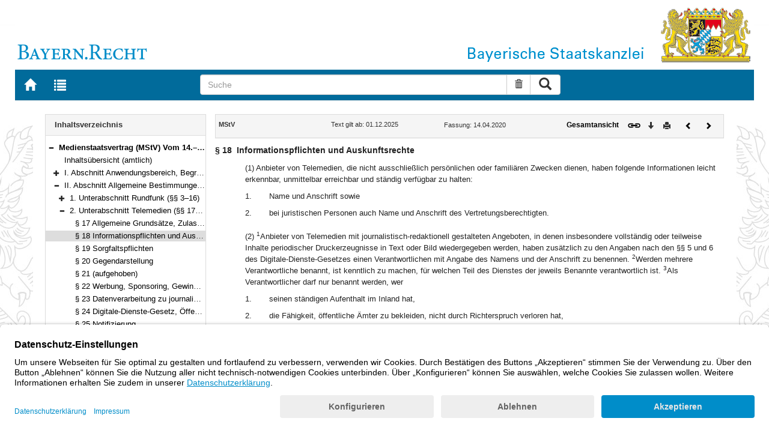

--- FILE ---
content_type: text/html; charset=utf-8
request_url: https://www.gesetze-bayern.de/Content/Document/MStV-18
body_size: 6055
content:

<!DOCTYPE html>
<html lang="de">
<head>
  <meta http-equiv="X-UA-Compatible" content="IE=edge" />
  <meta name="viewport" content="width=device-width, initial-scale=1" />

  <title>MStV: &#xA7; 18 Informationspflichten und Auskunftsrechte - B&#xFC;rgerservice</title>
  <link href="/favicon.ico" rel="shortcut icon" type="image/x-icon" />
  <link rel="apple-touch-icon" href="/apple-touch-icon.png" />
  <link rel="apple-touch-icon-precomposed" href="/apple-touch-icon-precomposed.png" />

  <link rel="stylesheet" href="/bundles/styles.css" />
  

  <script id="usercentrics-cmp" src="https://app.usercentrics.eu/browser-ui/latest/loader.js" data-settings-id="fyxvNFVrU" async></script>
</head>
<body>

<form action="/Search" id="searchForm" method="post">
<nav class="navbar navbar-default navbar-fixed-top" aria-label="Seitennavigation">
    <div class="row" id="header">
        <div class="col-xs-12 col-sm-4" style="padding-right: 0px; padding-left: 0px;">
            <a class="navbarItem" href="/" title="Zur Startseite von BAYERN.RECHT">
                <img src="/Images/logo_bayern-recht.png" class="img-responsive pull-left hidden-xs" alt="Logo Bayern.Recht" />
            </a>
        </div>
        <div id="portalLogo" class="col-xs-12 col-sm-8" style="padding-right: 0px; padding-left: 0px;">
            <img src="/Images/logo_bayern.png" class="img-responsive pull-right hidden-xs" alt="Logo Bayern" />
            <img src="/Images/logo_xs_bayern.png" class="img-responsive pull-right visible-xs" alt="Logo Bayern" />
        </div>
    </div>

    <ul class="nav navbar-nav col-xs-8 col-sm-4 col-lg-3">
        <li>
                <a class="navbarItem" href="/" title="Zur Startseite von BAYERN.RECHT"><span style="font-size: 20px" class="glyphicon glyphicon-home"></span><span class="sr-only">Zur Startseite von BAYERN.RECHT</span></a>
        </li>
        <li>
                <a at-target="lastSearch" class="navbarItem" href="/Search" title="Zur Trefferliste der letzten Suche"><span style="font-size: 20px" class="glyphicon glyphicon-list"></span><span class="sr-only">Zur Trefferliste der letzten Suche</span></a>
        </li>
    </ul>

    <div class="navbar-header">
        <button type="button" class="navbar-toggle" data-toggle="collapse" data-target="#bs-example-navbar-collapse-1">
            <span class="sr-only">Toggle navigation</span>
            <span class="icon-bar"></span>
            <span class="icon-bar"></span>
            <span class="icon-bar"></span>
        </button>
    </div>
    
    <div class="col-sm-5 col-lg-6" id="searchPanelDiv">
        <div class="collapse navbar-collapse" id="bs-example-navbar-collapse-1">
            <div style="padding:0px">
              <div class="navbar-form">
  <div at-target="searchSuggestInputGroup" class="input-group">
    <input at-target="searchPanelBox" autocomplete="off" class="form-control" id="searchPanelBox" name="SearchFields.Content" aria-label="Suche" placeholder="Suche" title="Geben Sie die zu suchenden Begriffe wie Schlagworte, Aktenzeichen, Zitate in beliebiger Reihenfolge ein..." type="text" 
           value="">
    <div style="width: 85px" class="input-group-btn">
      <button at-target="searchPanelBoxClearer" id="searchPanelBoxClearer" title="Suche zurücksetzen" class="btn btn-default" type="button"><i class="glyphicon glyphicon-trash"></i><span class="sr-only">Suche zurücksetzen</span></button>
      <button at-target="searchPanelBoxSubmit" class="btn btn-default" title="Suche ausführen" type="submit" style="padding: 3px 14px"><i style="font-size: 21px" class="glyphicon glyphicon-search"></i><span class="sr-only">Suche ausführen</span></button>
    </div>
  </div>
</div>


            </div>
        </div>
    </div>
</nav>
      <main class="container">
            <div class="row">
                

<div id="navigation" role="navigation" class="col-sm-4 col-lg-3">
    <h1 class="sr-only">Navigation</h1>

<div class="panel panel-default">
    <div class="panel-heading">
        <h2 class="panel-title">
            Inhaltsverzeichnis
        </h2>
    </div>
    <div id="toc" class="panel-collapse collapse in documentNavigationType">
        <div class="panel-body">
            <div class="tree">
                <ul class="list-group">
                    
<li class="list-group-item node-tree expanded " data-level="1" data-nodeid="0" data-docid="MStV" data-parent="" data-rootid="MStV" title="Medienstaatsvertrag (MStV) Vom 14.&#x2013;28. April 2020 (&#xA7;&#xA7; 1&#x2013;122)">

<span class="icon" role="button"><i class="click-collapse glyphicon glyphicon-minus"></i><span class="sr-only">Bereich reduzieren</span></span><span class="icon"><i></i></span><a style="font-weight: bold" href="/Content/Document/MStV">Medienstaatsvertrag (MStV) Vom 14.&#x2013;28. April 2020 (&#xA7;&#xA7; 1&#x2013;122)</a></li>

<li class="list-group-item node-tree  " data-level="2" data-nodeid="1" data-docid="MStV-G1" data-parent="MStV" data-rootid="MStV" title="Inhalts&#xFC;bersicht (amtlich)">
        <span class="indent"></span>

<span class="icon"><i class="glyphicon spacer"></i></span><span class="icon"><i></i></span><a style="font-weight: normal" href="/Content/Document/MStV-G1">Inhalts&#xFC;bersicht (amtlich)</a></li>

<li class="list-group-item node-tree collapsed " data-level="2" data-nodeid="2" data-docid="MStV-G2" data-parent="MStV" data-rootid="MStV" title="I. Abschnitt Anwendungsbereich, Begriffsbestimmungen (&#xA7;&#xA7; 1&#x2013;2)">
        <span class="indent"></span>

<span class="icon" role="button"><i class="click-expand glyphicon glyphicon-plus"></i><span class="sr-only">Bereich erweitern</span></span><span class="icon"><i></i></span><a style="font-weight: normal" href="/Content/Document/MStV-G2">I. Abschnitt Anwendungsbereich, Begriffsbestimmungen (&#xA7;&#xA7; 1&#x2013;2)</a></li>

<li class="list-group-item node-tree expanded " data-level="2" data-nodeid="3" data-docid="MStV-G3" data-parent="MStV" data-rootid="MStV" title="II. Abschnitt Allgemeine Bestimmungen (&#xA7;&#xA7; 3&#x2013;25)">
        <span class="indent"></span>

<span class="icon" role="button"><i class="click-collapse glyphicon glyphicon-minus"></i><span class="sr-only">Bereich reduzieren</span></span><span class="icon"><i></i></span><a style="font-weight: normal" href="/Content/Document/MStV-G3">II. Abschnitt Allgemeine Bestimmungen (&#xA7;&#xA7; 3&#x2013;25)</a></li>

<li class="list-group-item node-tree collapsed " data-level="3" data-nodeid="4" data-docid="MStV-G3_1" data-parent="MStV-G3" data-rootid="MStV" title="1. Unterabschnitt Rundfunk (&#xA7;&#xA7; 3&#x2013;16)">
        <span class="indent"></span>
        <span class="indent"></span>

<span class="icon" role="button"><i class="click-expand glyphicon glyphicon-plus"></i><span class="sr-only">Bereich erweitern</span></span><span class="icon"><i></i></span><a style="font-weight: normal" href="/Content/Document/MStV-G3_1">1. Unterabschnitt Rundfunk (&#xA7;&#xA7; 3&#x2013;16)</a></li>

<li class="list-group-item node-tree expanded " data-level="3" data-nodeid="5" data-docid="MStV-G3_2" data-parent="MStV-G3" data-rootid="MStV" title="2. Unterabschnitt Telemedien (&#xA7;&#xA7; 17&#x2013;25)">
        <span class="indent"></span>
        <span class="indent"></span>

<span class="icon" role="button"><i class="click-collapse glyphicon glyphicon-minus"></i><span class="sr-only">Bereich reduzieren</span></span><span class="icon"><i></i></span><a style="font-weight: normal" href="/Content/Document/MStV-G3_2">2. Unterabschnitt Telemedien (&#xA7;&#xA7; 17&#x2013;25)</a></li>

<li class="list-group-item node-tree  " data-level="4" data-nodeid="6" data-docid="MStV-17" data-parent="MStV-G3_2" data-rootid="MStV" title="&#xA7; 17 Allgemeine Grunds&#xE4;tze, Zulassungs- und Anmeldefreiheit">
        <span class="indent"></span>
        <span class="indent"></span>
        <span class="indent"></span>

<span class="icon"><i class="glyphicon spacer"></i></span><span class="icon"><i></i></span><a style="font-weight: normal" href="/Content/Document/MStV-17">&#xA7; 17 Allgemeine Grunds&#xE4;tze, Zulassungs- und Anmeldefreiheit</a></li>

<li class="list-group-item node-tree  node-selected" data-level="4" data-nodeid="7" data-docid="MStV-18" data-parent="MStV-G3_2" data-rootid="MStV" title="&#xA7; 18 Informationspflichten und Auskunftsrechte">
        <span class="indent"></span>
        <span class="indent"></span>
        <span class="indent"></span>

<span class="icon"><i class="glyphicon spacer"></i></span><span class="icon"><i></i></span><a style="font-weight: normal" href="/Content/Document/MStV-18">&#xA7; 18 Informationspflichten und Auskunftsrechte</a></li>

<li class="list-group-item node-tree  " data-level="4" data-nodeid="8" data-docid="MStV-19" data-parent="MStV-G3_2" data-rootid="MStV" title="&#xA7; 19 Sorgfaltspflichten">
        <span class="indent"></span>
        <span class="indent"></span>
        <span class="indent"></span>

<span class="icon"><i class="glyphicon spacer"></i></span><span class="icon"><i></i></span><a style="font-weight: normal" href="/Content/Document/MStV-19">&#xA7; 19 Sorgfaltspflichten</a></li>

<li class="list-group-item node-tree  " data-level="4" data-nodeid="9" data-docid="MStV-20" data-parent="MStV-G3_2" data-rootid="MStV" title="&#xA7; 20 Gegendarstellung">
        <span class="indent"></span>
        <span class="indent"></span>
        <span class="indent"></span>

<span class="icon"><i class="glyphicon spacer"></i></span><span class="icon"><i></i></span><a style="font-weight: normal" href="/Content/Document/MStV-20">&#xA7; 20 Gegendarstellung</a></li>

<li class="list-group-item node-tree  " data-level="4" data-nodeid="10" data-docid="MStV-21" data-parent="MStV-G3_2" data-rootid="MStV" title="&#xA7; 21 (aufgehoben)">
        <span class="indent"></span>
        <span class="indent"></span>
        <span class="indent"></span>

<span class="icon"><i class="glyphicon spacer"></i></span><span class="icon"><i></i></span><a style="font-weight: normal" href="/Content/Document/MStV-21">&#xA7; 21 (aufgehoben)</a></li>

<li class="list-group-item node-tree  " data-level="4" data-nodeid="11" data-docid="MStV-22" data-parent="MStV-G3_2" data-rootid="MStV" title="&#xA7; 22 Werbung, Sponsoring, Gewinnspiele">
        <span class="indent"></span>
        <span class="indent"></span>
        <span class="indent"></span>

<span class="icon"><i class="glyphicon spacer"></i></span><span class="icon"><i></i></span><a style="font-weight: normal" href="/Content/Document/MStV-22">&#xA7; 22 Werbung, Sponsoring, Gewinnspiele</a></li>

<li class="list-group-item node-tree  " data-level="4" data-nodeid="12" data-docid="MStV-23" data-parent="MStV-G3_2" data-rootid="MStV" title="&#xA7; 23 Datenverarbeitung zu journalistischen Zwecken, Medienprivileg">
        <span class="indent"></span>
        <span class="indent"></span>
        <span class="indent"></span>

<span class="icon"><i class="glyphicon spacer"></i></span><span class="icon"><i></i></span><a style="font-weight: normal" href="/Content/Document/MStV-23">&#xA7; 23 Datenverarbeitung zu journalistischen Zwecken, Medienprivileg</a></li>

<li class="list-group-item node-tree  " data-level="4" data-nodeid="13" data-docid="MStV-24" data-parent="MStV-G3_2" data-rootid="MStV" title="&#xA7; 24 Digitale-Dienste-Gesetz, &#xD6;ffentliche Stellen">
        <span class="indent"></span>
        <span class="indent"></span>
        <span class="indent"></span>

<span class="icon"><i class="glyphicon spacer"></i></span><span class="icon"><i></i></span><a style="font-weight: normal" href="/Content/Document/MStV-24">&#xA7; 24 Digitale-Dienste-Gesetz, &#xD6;ffentliche Stellen</a></li>

<li class="list-group-item node-tree  " data-level="4" data-nodeid="14" data-docid="MStV-25" data-parent="MStV-G3_2" data-rootid="MStV" title="&#xA7; 25 Notifizierung">
        <span class="indent"></span>
        <span class="indent"></span>
        <span class="indent"></span>

<span class="icon"><i class="glyphicon spacer"></i></span><span class="icon"><i></i></span><a style="font-weight: normal" href="/Content/Document/MStV-25">&#xA7; 25 Notifizierung</a></li>

<li class="list-group-item node-tree collapsed " data-level="2" data-nodeid="15" data-docid="MStV-G4" data-parent="MStV" data-rootid="MStV" title="III. Abschnitt Besondere Bestimmungen f&#xFC;r den &#xF6;ffentlich-rechtlichen Rundfunk (&#xA7;&#xA7; 26&#x2013;49)">
        <span class="indent"></span>

<span class="icon" role="button"><i class="click-expand glyphicon glyphicon-plus"></i><span class="sr-only">Bereich erweitern</span></span><span class="icon"><i></i></span><a style="font-weight: normal" href="/Content/Document/MStV-G4">III. Abschnitt Besondere Bestimmungen f&#xFC;r den &#xF6;ffentlich-rechtlichen Rundfunk (&#xA7;&#xA7; 26&#x2013;49)</a></li>

<li class="list-group-item node-tree collapsed " data-level="2" data-nodeid="16" data-docid="MStV-G5" data-parent="MStV" data-rootid="MStV" title="IV. Abschnitt Besondere Bestimmungen f&#xFC;r den privaten Rundfunk (&#xA7;&#xA7; 50&#x2013;73)">
        <span class="indent"></span>

<span class="icon" role="button"><i class="click-expand glyphicon glyphicon-plus"></i><span class="sr-only">Bereich erweitern</span></span><span class="icon"><i></i></span><a style="font-weight: normal" href="/Content/Document/MStV-G5">IV. Abschnitt Besondere Bestimmungen f&#xFC;r den privaten Rundfunk (&#xA7;&#xA7; 50&#x2013;73)</a></li>

<li class="list-group-item node-tree collapsed " data-level="2" data-nodeid="17" data-docid="MStV-G6" data-parent="MStV" data-rootid="MStV" title="V. Abschnitt Besondere Bestimmungen f&#xFC;r einzelne Telemedien (&#xA7;&#xA7; 74&#x2013;99e)">
        <span class="indent"></span>

<span class="icon" role="button"><i class="click-expand glyphicon glyphicon-plus"></i><span class="sr-only">Bereich erweitern</span></span><span class="icon"><i></i></span><a style="font-weight: normal" href="/Content/Document/MStV-G6">V. Abschnitt Besondere Bestimmungen f&#xFC;r einzelne Telemedien (&#xA7;&#xA7; 74&#x2013;99e)</a></li>

<li class="list-group-item node-tree collapsed " data-level="2" data-nodeid="18" data-docid="MStV-G7" data-parent="MStV" data-rootid="MStV" title="VI. Abschnitt &#xDC;bertragungskapazit&#xE4;ten, Freie Verbreitung (&#xA7;&#xA7; 100&#x2013;103)">
        <span class="indent"></span>

<span class="icon" role="button"><i class="click-expand glyphicon glyphicon-plus"></i><span class="sr-only">Bereich erweitern</span></span><span class="icon"><i></i></span><a style="font-weight: normal" href="/Content/Document/MStV-G7">VI. Abschnitt &#xDC;bertragungskapazit&#xE4;ten, Freie Verbreitung (&#xA7;&#xA7; 100&#x2013;103)</a></li>

<li class="list-group-item node-tree collapsed " data-level="2" data-nodeid="19" data-docid="MStV-G8" data-parent="MStV" data-rootid="MStV" title="VII. Abschnitt Medienaufsicht (&#xA7;&#xA7; 104&#x2013;113)">
        <span class="indent"></span>

<span class="icon" role="button"><i class="click-expand glyphicon glyphicon-plus"></i><span class="sr-only">Bereich erweitern</span></span><span class="icon"><i></i></span><a style="font-weight: normal" href="/Content/Document/MStV-G8">VII. Abschnitt Medienaufsicht (&#xA7;&#xA7; 104&#x2013;113)</a></li>

<li class="list-group-item node-tree collapsed " data-level="2" data-nodeid="20" data-docid="MStV-G9" data-parent="MStV" data-rootid="MStV" title="VIII. Abschnitt Revision, Ordnungswidrigkeiten (&#xA7;&#xA7; 114&#x2013;115)">
        <span class="indent"></span>

<span class="icon" role="button"><i class="click-expand glyphicon glyphicon-plus"></i><span class="sr-only">Bereich erweitern</span></span><span class="icon"><i></i></span><a style="font-weight: normal" href="/Content/Document/MStV-G9">VIII. Abschnitt Revision, Ordnungswidrigkeiten (&#xA7;&#xA7; 114&#x2013;115)</a></li>

<li class="list-group-item node-tree collapsed " data-level="2" data-nodeid="21" data-docid="MStV-G10" data-parent="MStV" data-rootid="MStV" title="IX. Abschnitt &#xDC;bergangs- und Schlussvorschriften (&#xA7;&#xA7; 116&#x2013;122)">
        <span class="indent"></span>

<span class="icon" role="button"><i class="click-expand glyphicon glyphicon-plus"></i><span class="sr-only">Bereich erweitern</span></span><span class="icon"><i></i></span><a style="font-weight: normal" href="/Content/Document/MStV-G10">IX. Abschnitt &#xDC;bergangs- und Schlussvorschriften (&#xA7;&#xA7; 116&#x2013;122)</a></li>

<li class="list-group-item node-tree collapsed " data-level="2" data-nodeid="22" data-docid="MStV-ANL_1" data-parent="MStV" data-rootid="MStV" title="Anlage ProgrammkonzeptDigitale Fernsehprogramme der ARD">
        <span class="indent"></span>

<span class="icon" role="button"><i class="click-expand glyphicon glyphicon-plus"></i><span class="sr-only">Bereich erweitern</span></span><span class="icon"><i></i></span><a style="font-weight: normal" href="/Content/Document/MStV-ANL_1">Anlage ProgrammkonzeptDigitale Fernsehprogramme der ARD</a></li>

<li class="list-group-item node-tree collapsed " data-level="2" data-nodeid="23" data-docid="MStV-ANL_2" data-parent="MStV" data-rootid="MStV" title="Anlage Konzepte f&#xFC;r die Zusatzangebote des ZDF">
        <span class="indent"></span>

<span class="icon" role="button"><i class="click-expand glyphicon glyphicon-plus"></i><span class="sr-only">Bereich erweitern</span></span><span class="icon"><i></i></span><a style="font-weight: normal" href="/Content/Document/MStV-ANL_2">Anlage Konzepte f&#xFC;r die Zusatzangebote des ZDF</a></li>

<li class="list-group-item node-tree collapsed " data-level="2" data-nodeid="24" data-docid="MStV-ANL_3" data-parent="MStV" data-rootid="MStV" title="Anlage Programmkonzept DRadio Wissen">
        <span class="indent"></span>

<span class="icon" role="button"><i class="click-expand glyphicon glyphicon-plus"></i><span class="sr-only">Bereich erweitern</span></span><span class="icon"><i></i></span><a style="font-weight: normal" href="/Content/Document/MStV-ANL_3">Anlage Programmkonzept DRadio Wissen</a></li>

<li class="list-group-item node-tree  " data-level="2" data-nodeid="25" data-docid="MStV-ANL_4" data-parent="MStV" data-rootid="MStV" title="Anlage Negativliste &#xF6;ffentlich-rechtlicher Telemedien">
        <span class="indent"></span>

<span class="icon"><i class="glyphicon spacer"></i></span><span class="icon"><i></i></span><a style="font-weight: normal" href="/Content/Document/MStV-ANL_4">Anlage Negativliste &#xF6;ffentlich-rechtlicher Telemedien</a></li>

<li class="list-group-item node-tree  " data-level="2" data-nodeid="26" data-docid="MStV-ANL_5" data-parent="MStV" data-rootid="MStV" title="Anlage Negativliste Jugendangebot">
        <span class="indent"></span>

<span class="icon"><i class="glyphicon spacer"></i></span><span class="icon"><i></i></span><a style="font-weight: normal" href="/Content/Document/MStV-ANL_5">Anlage Negativliste Jugendangebot</a></li>

                </ul>
            </div>
        </div>
    </div>
</div>
</div>
<div id="content" class="col-sm-8 col-lg-9 " style="padding:0px">
    <h1 class="sr-only">Inhalt</h1>
    

<div class="panel panel-default">
    <div class="panel-heading" style="padding-top: 9px; padding-bottom: 8px">
        <div class="panel-title row">
            <div id="doc-metadata" class="col-xs-7 col-sm-6 col-md-7 col-lg-8">
                <div class="row">
                        <div class="col-md-4" style="padding-right: 0px; padding-left: 5px">
                            <b>MStV</b>
                        </div>
                        <div class="col-md-4" style="padding-right: 0px; padding-left: 5px">
                            Text gilt ab: 01.12.2025
                        </div>
                        <div class="col-md-4" style="padding-right: 0px; padding-left: 5px">
                            
                        </div>
                        <div class="col-md-4" style="padding-right: 0px; padding-left: 5px">
                            Fassung: 14.04.2020
                        </div>
                        <div class="col-md-4" style="padding-right: 0px; padding-left: 5px">
                            
                        </div>
                </div>
            </div>
            <div id="doc-toolbar" class="col-xs-5 col-sm-6 col-md-5 col-lg-4">
                <div class="row">
                    <div class="col-xs-12 col-sm-5 toolbar-cmd text-right">
                                <a style="font-weight:bold" href="/Content/Document/MStV/true" title="Gesamtes Gesetz auf einer Seite anzeigen"><span>Gesamtansicht</span></a>
                    </div>
                    <div class="col-xs-12 col-sm-7">
                        <div class="row pull-right">
                            <div class="col-xs-2 toolbar-cmd" style="padding-left: 5px;">
                                <label for="linking" title="Link abrufen">
                                    <button type="button" class="anchor-getLink"><img src="/Images/link.png" title="Link abrufen" alt="Link abrufen" /></button>
                                </label>
                              <div id="getLinkPopover" style="display: none">
                                  <input type="text" name="linkurl" id="linking" value="https://www.gesetze-bayern.de/Content/Document/MStV-18" />
                              </div>
                            </div>
                            <div class="col-xs-2 toolbar-cmd">
                                <button type="button" class="anchor-downloadDocument" at-target="downloadDocument"><span class="glyphicon glyphicon-arrow-down" title="Download"></span><span class="sr-only">Download</span></button>
                              <div id="downloadDocumentPopover" style="display: none">
                                <ul id="download-list" class="popover-list">
                                  <li><a at-target="downloadDocumentPDF" href="/Content/Pdf/MStV-18?all=False" title="Download PDF"><img src="/Images/pdficon.png" alt="Download PDF" /></a></li>
                                  <li><a at-target="downloadDocumentRTF" href="/Content/Rtf/MStV-18?all=False" title="Download RTF" style="padding-left: 10px;"><img src="/Images/rtficon.png" alt="Download RTF" /></a></li>
                                  <li><a at-target="downloadDocumentZIP" href="/Content/Zip/MStV" title="Download ZIP" style="padding-left: 10px;"><img src="/Images/zipicon.png" alt="Download ZIP" /></a></li>
                                </ul>
                              </div>
                            </div>
                            <div class="col-xs-2 toolbar-cmd">
                                <button type="button" class="anchor-print" at-target="printDocument" onclick="window.open('/Content/Document/MStV-18?view=Print')" title="Drucken"><span class="glyphicon glyphicon-print"></span><span class="sr-only">Drucken</span></button>
                            </div>

                                <div class="col-xs-3 toolbar-cmd" style="padding-left:18px">
                                        <a href="/Content/Document/MStV-17" title="Vorheriges Dokument"><span class="glyphicon glyphicon-chevron-left"></span><span class="sr-only">Vorheriges Dokument</span></a>
                                </div>
                                <div class="col-xs-3 toolbar-cmd">
                                        <a href="/Content/Document/MStV-19" title="Nächstes Dokument"><span class="glyphicon glyphicon-chevron-right"></span><span class="sr-only">Nächstes Dokument</span></a>
                                </div>
                        </div>
                    </div>
                </div>
            </div>
        </div>
    </div>
</div>
<div class="cont">
    
                <div class="paraheading">
                  <div class="absatz paranr">§ 18</div>
                  <div class="absatz paratitel"> Informationspflichten und Auskunftsrechte </div>
                  <div class="clearer"></div>
                </div>
                <div class="absatz paratext">(1) Anbieter von Telemedien, die nicht ausschließlich persönlichen oder familiären Zwecken dienen, haben folgende Informationen leicht erkennbar, unmittelbar erreichbar und ständig verfügbar zu halten:</div>
                <dl>
                  <dt>1.</dt>
                  <dd>
                    <div class="absatz paratext">Name und Anschrift sowie</div>
                  </dd>
                  <dd class="clearer" />
                  <dt>2.</dt>
                  <dd>
                    <div class="absatz paratext">bei juristischen Personen auch Name und Anschrift des Vertretungsberechtigten.</div>
                  </dd>
                  <dd class="clearer" />
                </dl>
                <div class="absatz paratext">(2) <sup class="satznr">1</sup>Anbieter von Telemedien mit journalistisch-redaktionell gestalteten Angeboten, in denen insbesondere vollständig oder teilweise Inhalte periodischer Druckerzeugnisse in Text oder Bild wiedergegeben werden, haben zusätzlich zu den Angaben nach den §§ 5 und 6 des Digitale-Dienste-Gesetzes einen Verantwortlichen mit Angabe des Namens und der Anschrift zu benennen. <sup class="satznr">2</sup>Werden mehrere Verantwortliche benannt, ist kenntlich zu machen, für welchen Teil des Dienstes der jeweils Benannte verantwortlich ist. <sup class="satznr">3</sup>Als Verantwortlicher darf nur benannt werden, wer</div>
                <dl>
                  <dt>1.</dt>
                  <dd>
                    <div class="absatz paratext">seinen ständigen Aufenthalt im Inland hat,</div>
                  </dd>
                  <dd class="clearer" />
                  <dt>2.</dt>
                  <dd>
                    <div class="absatz paratext">die Fähigkeit, öffentliche Ämter zu bekleiden, nicht durch Richterspruch verloren hat,</div>
                  </dd>
                  <dd class="clearer" />
                  <dt>3.</dt>
                  <dd>
                    <div class="absatz paratext">unbeschränkt geschäftsfähig ist und</div>
                  </dd>
                  <dd class="clearer" />
                  <dt>4.</dt>
                  <dd>
                    <div class="absatz paratext">unbeschränkt strafrechtlich verfolgt werden kann.</div>
                  </dd>
                  <dd class="clearer" />
                </dl>
                <div class="absatz paratext"> <sup class="satznr">4</sup>Satz 3 Nr. 3 und 4 gilt nicht für Jugendliche, die Telemedien verantworten, die für Jugendliche bestimmt sind.</div>
                <div class="absatz paratext">(3) <sup class="satznr">1</sup>Anbieter von Telemedien in sozialen Netzwerken sind verpflichtet, bei mittels eines Computerprogramms automatisiert erstellten Inhalten oder Mitteilungen den Umstand der Automatisierung kenntlich zu machen, sofern das hierfür verwandte Nutzerkonto seinem äußeren Erscheinungsbild nach für die Nutzung durch natürliche Personen bereitgestellt wurde. <sup class="satznr">2</sup>Dem Inhalt oder der Mitteilung ist der Hinweis gut lesbar bei- oder voranzustellen, dass dieser oder diese unter Einsatz eines das Nutzerkonto steuernden Computerprogrammes automatisiert erstellt und versandt wurde. <sup class="satznr">3</sup>Ein Erstellen im Sinne dieser Vorschrift liegt nicht nur vor, wenn Inhalte und Mitteilungen unmittelbar vor dem Versenden automatisiert generiert werden, sondern auch, wenn bei dem Versand automatisiert auf einen vorgefertigten Inhalt oder eine vorprogrammierte Mitteilung zurückgegriffen wird.</div>
                <div class="absatz paratext">(4) Für Anbieter von Telemedien nach Absatz 2 Satz 1 gilt § 5 entsprechend.</div>
              
</div>


</div>
        


            </div>
      </main>


<footer class="row">
    <ul>
        <li class="col-sm-3">
            <a href="http://www.bayern.de" target="_blank">Bayern.de</a>
        </li>
        <li class="col-sm-3">
            <a href="http://www.freistaat.bayern/" target="_blank">BayernPortal</a>
        </li>
        <li class="col-sm-3">
            <a href="/Content/Document/Datenschutz">Datenschutz</a>
        </li>
        <li class="col-sm-3">
            <a href="/Content/Document/Impressum">Impressum</a>
        </li>
        <li class="col-sm-3">
            <a href="/Content/Document/Barrierefreiheit">Barrierefreiheit</a>
        </li>
        <li class="col-sm-3">
            <a href="/Content/Document/Hilfe">Hilfe</a>
        </li>
        <li class="col-sm-3">
            <a href="http://www.bayern.de/service/bayern-direkt-2/" target="_blank">Kontakt</a>
        </li>
        <li class="col-sm-3">
            <button class="btn btn-link" id="adjustFontsize" type="button"><span style="font-size: 55%" class="glyphicon glyphicon-font" title="Schriftgröße"></span><span style="font-size: 90%" class="glyphicon glyphicon-font" title="Schriftgröße"></span><span class="sr-only">Schriftgröße</span></button>
          <div id="adjustFontsizePopover" style="display: none">
            <ul id="fontsize-list" class="popover-list">
              <li><a id="btn-fontsize-small" href="/changefontsize?fontsize=small"><span>A</span></a></li>
              <li><a id="btn-fontsize-normal" href="/changefontsize?fontsize=middle"><span>A</span></a></li>
              <li><a id="btn-fontsize-large" href="/changefontsize?fontsize=large"><span>A</span></a></li>
            </ul>
          </div>
            <span>&nbsp;&nbsp;&nbsp;&nbsp;</span>
          <a href="/changecontrast" title="Kontrastwechsel"><span style="font-size: 120%" class="glyphicon glyphicon-adjust"></span><span class="sr-only">Kontrastwechsel</span></a>
        </li>
    </ul>
</footer><input name="__RequestVerificationToken" type="hidden" value="CfDJ8L3-B3X7t51Po-X3ptTaoGRds3_FuueloNp9d6PHPpFYT_NNWeVgRZGc42QnrFjSOqObpfFoXJwautYmOqGZ_iAcpqm2gGRlnH_QvwXCYOXDi5wqNc2CX8TKpLhoWR6ErbDeop9XU37pnaY514b_DDo" /></form>
    <!-- Piwik -->
<script type="text/plain" data-usercentrics="Matomo">
        var _paq = _paq || [];
        const regex = /-(?!bayern\.de)/g;
        _paq.push(['setCustomUrl', location.href.replace(regex,'/') + '/']);
        _paq.push(['trackPageView']);
        _paq.push(['enableLinkTracking']);
        (function() {
        _paq.push(['setTrackerUrl', 'https://beck.matomo.cloud/matomo.php']);
        _paq.push(['setSiteId', 4]);

        var d=document, g=d.createElement('script'), s=d.getElementsByTagName('script')[0];
        g.type='text/javascript'; g.async=true; g.defer=true; g.src='https://beck.matomo.cloud/matomo.js'; s.parentNode.insertBefore(g,s);
        })();
</script>
<!-- End Piwik Code -->


    <script src="/bundles/jquery.js"></script>
    
    
    <script src="/bundles/Scripts.js"></script>
</body>
</html>
